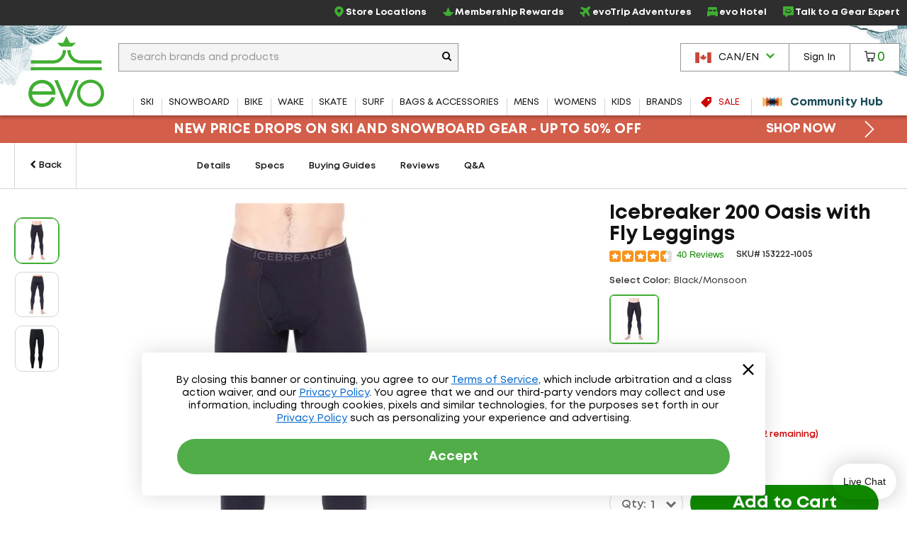

--- FILE ---
content_type: text/html; charset=utf-8
request_url: https://www.evo.com/en-ca/related-product/similar/6252149a-07fa-45b6-b883-76f4d3d4b1d9?ProductId=153222
body_size: 8
content:

<div class="related-products js-related-products" data-cy="relatedProducts">
    <h3 class="related-product-title">Similar Items</h3>
    <div class="js-related-products-container related-products-container">
        <div id="related-products-row" class="related-product-row">
                
<div class="product-thumb js-product-thumb larger-image-product-thumb" data-productid="242516" data-cnstrc-item-id="242516" data-cnstrc-item-name="evo Heavyweight Merino Wool Pants - Men&#x27;s" data-cnstrc-item-price="58.4900">
    <div class="product-thumb-details">
        <a href="/en-ca/long-underwear-bottoms/evo-heavyweight-merino-wool-pants" class="product-thumb-link js-product-thumb-details-link" data-track="h-242516" data-unique-id="fb726820-9c55-4847-9177-3067c60cbf74">
            <span class="product-thumb-image-wrapper js-product-thumb-link">
                <img src="https://images.evo.com/imgp/250/242516/1235877/evo-heavyweight-merino-wool-pants-men-s-m.jpg" class="product-thumb-image js-product-thumb-image" alt="evo Heavyweight Merino Wool Pants - Men's">
            </span>
            <span class="product-thumb-title">evo Heavyweight Merino Wool Pants - Men's</span>

            <div class="review-container review-component-CategorySnippet js-review-container" data-component="CategorySnippet" data-product-id="242516"></div>

            <span class="product-thumb-price">
                    <span class="">
                        C$58.49
                    </span>
                    <span class=""> - </span>
                <span class="">
                    C$134.95
                </span>
            </span>

        </a>
        
        
    </div>

        <span class="compare-section" aria-hidden="true" role="presentation">
            <label for="compare-box-a6ecff38-528d-43a2-ab28-b1687ee7b88e" class="compare-label" aria-hidden="true" title="Compare This Item Later">
                <input class="compare-cbx js-compare-cbx js-compare-product-fb726820-9c55-4847-9177-3067c60cbf74" type="checkbox" tabindex="-1" value="fb726820-9c55-4847-9177-3067c60cbf74" id="compare-box-a6ecff38-528d-43a2-ab28-b1687ee7b88e"/>
                <a class="js-compare-link" data-compare-url="/en-ca/compare">View Selections</a>
                <span>Compare</span>
                <span class="compare-validation-message">
                    <em>Please select at least one more item to compare.</em>
                </span>
            </label>
        </span>
</div>
                
<div class="product-thumb js-product-thumb larger-image-product-thumb" data-productid="242465" data-cnstrc-item-id="242465" data-cnstrc-item-name="evo Midweight Base Layer Pants - Men&#x27;s" data-cnstrc-item-price="40.0000">
    <div class="product-thumb-details">
        <a href="/en-ca/long-underwear-bottoms/evo-midweight-base-layer-pants" class="product-thumb-link js-product-thumb-details-link" data-track="h-242465" data-unique-id="27497a59-37b6-4cd5-a531-4f4b3dc3eb8e">
            <span class="product-thumb-image-wrapper js-product-thumb-link">
                <img src="https://images.evo.com/imgp/250/242465/1235856/evo-midweight-base-layer-pants-men-s-s.jpg" class="product-thumb-image js-product-thumb-image" alt="evo Midweight Base Layer Pants - Men's">
            </span>
            <span class="product-thumb-title">evo Midweight Base Layer Pants - Men's</span>

            <div class="review-container review-component-CategorySnippet js-review-container" data-component="CategorySnippet" data-product-id="242465"></div>

            <span class="product-thumb-price">
                    <span class="">
                        C$40.00
                    </span>
                    <span class=""> - </span>
                <span class="">
                    C$79.95
                </span>
            </span>

        </a>
        
        
    </div>

        <span class="compare-section" aria-hidden="true" role="presentation">
            <label for="compare-box-64c155da-fe33-408f-9e1f-5f497a212f68" class="compare-label" aria-hidden="true" title="Compare This Item Later">
                <input class="compare-cbx js-compare-cbx js-compare-product-27497a59-37b6-4cd5-a531-4f4b3dc3eb8e" type="checkbox" tabindex="-1" value="27497a59-37b6-4cd5-a531-4f4b3dc3eb8e" id="compare-box-64c155da-fe33-408f-9e1f-5f497a212f68"/>
                <a class="js-compare-link" data-compare-url="/en-ca/compare">View Selections</a>
                <span>Compare</span>
                <span class="compare-validation-message">
                    <em>Please select at least one more item to compare.</em>
                </span>
            </label>
        </span>
</div>
                
<div class="product-thumb js-product-thumb larger-image-product-thumb" data-productid="238466" data-cnstrc-item-id="238466" data-cnstrc-item-name="Icebreaker Merino 260 Vertex Leggings - Women&#x27;s" data-cnstrc-item-price="74.2700">
    <div class="product-thumb-details">
        <a href="/en-ca/long-underwear-bottoms/icebreaker-merino-260-vertex-leggings-womens-2" class="product-thumb-link js-product-thumb-details-link" data-track="h-238466" data-unique-id="d4a9017a-b6c8-430e-b804-571f9786bbe3">
            <span class="product-thumb-image-wrapper js-product-thumb-link">
                <img src="https://images.evo.com/imgp/250/238466/1050986/icebreaker-merino-260-vertex-leggings-women-s-.jpg" class="product-thumb-image js-product-thumb-image" alt="Icebreaker Merino 260 Vertex Leggings - Women's">
            </span>
            <span class="product-thumb-title">Icebreaker Merino 260 Vertex Leggings - Women's</span>

            <div class="review-container review-component-CategorySnippet js-review-container" data-component="CategorySnippet" data-product-id="238466"></div>

            <span class="product-thumb-price">
                <span class="">
                    C$74.27
                </span>
            </span>

        </a>
        
        
    </div>

        <span class="compare-section" aria-hidden="true" role="presentation">
            <label for="compare-box-e356b909-e37f-4112-8ca0-b8e6e7bc7ee0" class="compare-label" aria-hidden="true" title="Compare This Item Later">
                <input class="compare-cbx js-compare-cbx js-compare-product-d4a9017a-b6c8-430e-b804-571f9786bbe3" type="checkbox" tabindex="-1" value="d4a9017a-b6c8-430e-b804-571f9786bbe3" id="compare-box-e356b909-e37f-4112-8ca0-b8e6e7bc7ee0"/>
                <a class="js-compare-link" data-compare-url="/en-ca/compare">View Selections</a>
                <span>Compare</span>
                <span class="compare-validation-message">
                    <em>Please select at least one more item to compare.</em>
                </span>
            </label>
        </span>
</div>
                
<div class="product-thumb js-product-thumb larger-image-product-thumb" data-productid="210597" data-cnstrc-item-id="210597" data-cnstrc-item-name="Mons Royale Cascade Merino Flex 200 Leggings - Men&#x27;s" data-cnstrc-item-price="98.4700">
    <div class="product-thumb-details">
        <a href="/en-ca/long-underwear-bottoms/mons-royale-cascade-merino-flex-200-leggings" class="product-thumb-link js-product-thumb-details-link" data-track="h-210597" data-unique-id="559d1d42-74c8-4d06-b2d4-c31d24b9757b">
            <span class="product-thumb-image-wrapper js-product-thumb-link">
                <img src="https://images.evo.com/imgp/250/210597/1134060/mons-royale-cascade-merino-flex-200-leggings-men-s-.jpg" class="product-thumb-image js-product-thumb-image" alt="Mons Royale Cascade Merino Flex 200 Leggings - Men's">
            </span>
            <span class="product-thumb-title">Mons Royale Cascade Merino Flex 200 Leggings - Men's</span>

            <div class="review-container review-component-CategorySnippet js-review-container" data-component="CategorySnippet" data-product-id="210597"></div>

            <span class="product-thumb-price">
                    <span class="">
                        C$98.47
                    </span>
                    <span class=""> - </span>
                <span class="">
                    C$149.95
                </span>
            </span>

        </a>
        
        
    </div>

        <span class="compare-section" aria-hidden="true" role="presentation">
            <label for="compare-box-877595a0-eec3-41fd-bd61-e61e3133ebac" class="compare-label" aria-hidden="true" title="Compare This Item Later">
                <input class="compare-cbx js-compare-cbx js-compare-product-559d1d42-74c8-4d06-b2d4-c31d24b9757b" type="checkbox" tabindex="-1" value="559d1d42-74c8-4d06-b2d4-c31d24b9757b" id="compare-box-877595a0-eec3-41fd-bd61-e61e3133ebac"/>
                <a class="js-compare-link" data-compare-url="/en-ca/compare">View Selections</a>
                <span>Compare</span>
                <span class="compare-validation-message">
                    <em>Please select at least one more item to compare.</em>
                </span>
            </label>
        </span>
</div>
                
<div class="product-thumb js-product-thumb larger-image-product-thumb" data-productid="210595" data-cnstrc-item-id="210595" data-cnstrc-item-name="MONS ROYALE Cascade Merino Flex 200 3/4 Leggings - Men&#x27;s" data-cnstrc-item-price="62.5100">
    <div class="product-thumb-details">
        <a href="/en-ca/long-underwear-bottoms/mons-royale-cascade-merino-flex-200-34-leggings" class="product-thumb-link js-product-thumb-details-link" data-track="h-210595" data-unique-id="021b7e20-4eda-46d5-9709-ee4de9fdf572">
            <span class="product-thumb-image-wrapper js-product-thumb-link">
                <img src="https://images.evo.com/imgp/250/210595/1224072/mons-royale-cascade-merino-flex-200-3-4-leggings-men-s-.jpg" class="product-thumb-image js-product-thumb-image" alt="MONS ROYALE Cascade Merino Flex 200 3​/4 Leggings - Men's">
            </span>
            <span class="product-thumb-title">MONS ROYALE Cascade Merino Flex 200 3​/4 Leggings - Men's</span>

            <div class="review-container review-component-CategorySnippet js-review-container" data-component="CategorySnippet" data-product-id="210595"></div>

            <span class="product-thumb-price">
                    <span class="">
                        C$62.51
                    </span>
                    <span class=""> - </span>
                <span class="">
                    C$149.95
                </span>
            </span>

        </a>
        
        
    </div>

        <span class="compare-section" aria-hidden="true" role="presentation">
            <label for="compare-box-f37c6a7d-cd63-494d-acfc-e6c81482f927" class="compare-label" aria-hidden="true" title="Compare This Item Later">
                <input class="compare-cbx js-compare-cbx js-compare-product-021b7e20-4eda-46d5-9709-ee4de9fdf572" type="checkbox" tabindex="-1" value="021b7e20-4eda-46d5-9709-ee4de9fdf572" id="compare-box-f37c6a7d-cd63-494d-acfc-e6c81482f927"/>
                <a class="js-compare-link" data-compare-url="/en-ca/compare">View Selections</a>
                <span>Compare</span>
                <span class="compare-validation-message">
                    <em>Please select at least one more item to compare.</em>
                </span>
            </label>
        </span>
</div>
                
<div class="product-thumb js-product-thumb larger-image-product-thumb" data-productid="228224" data-cnstrc-item-id="228224" data-cnstrc-item-name="Oyuki Merino Pants - Men&#x27;s" data-cnstrc-item-price="70.9000">
    <div class="product-thumb-details">
        <a href="/en-ca/long-underwear-bottoms/oyuki-merino-pants" class="product-thumb-link js-product-thumb-details-link" data-track="h-228224" data-unique-id="6f05d766-deed-417a-936d-c48c6db74f2e">
            <span class="product-thumb-image-wrapper js-product-thumb-link">
                <img src="https://images.evo.com/imgp/250/228224/1116081/oyuki-merino-pants-men-s-l.jpg" class="product-thumb-image js-product-thumb-image" alt="Oyuki Merino Pants - Men's">
            </span>
            <span class="product-thumb-title">Oyuki Merino Pants - Men's</span>

            <div class="review-container review-component-CategorySnippet js-review-container" data-component="CategorySnippet" data-product-id="228224"></div>

            <span class="product-thumb-price">
                <span class="">
                    C$70.90
                </span>
            </span>

        </a>
        
        
    </div>

        <span class="compare-section" aria-hidden="true" role="presentation">
            <label for="compare-box-b44dc2fd-13ac-442f-b5c0-16936b4afda9" class="compare-label" aria-hidden="true" title="Compare This Item Later">
                <input class="compare-cbx js-compare-cbx js-compare-product-6f05d766-deed-417a-936d-c48c6db74f2e" type="checkbox" tabindex="-1" value="6f05d766-deed-417a-936d-c48c6db74f2e" id="compare-box-b44dc2fd-13ac-442f-b5c0-16936b4afda9"/>
                <a class="js-compare-link" data-compare-url="/en-ca/compare">View Selections</a>
                <span>Compare</span>
                <span class="compare-validation-message">
                    <em>Please select at least one more item to compare.</em>
                </span>
            </label>
        </span>
</div>
        </div>
        <a href="#pdp-related-packages" 
           id="related-product-anchor-link" 
           class="related-product-anchor-link hide">
            View More Packages <span class="icon-arrow-right-medium"></span>
        </a>
    </div>
</div>
<script type="text/javascript">

            window.dataLayerManager.pushImpressions([{"brand":"evo","category":"ALL/apparel/underwear/bottoms","name":"evo Heavyweight Merino Wool Pants - Men's","price":44.9900,"id":"242516","_uniqueId":"fb726820-9c55-4847-9177-3067c60cbf74"},{"brand":"evo","category":"ALL/apparel/underwear/bottoms","name":"evo Midweight Base Layer Pants - Men's","price":29.9900,"id":"242465","_uniqueId":"27497a59-37b6-4cd5-a531-4f4b3dc3eb8e"},{"brand":"Icebreaker","category":"ALL/apparel/underwear/bottoms","name":"Icebreaker Merino 260 Vertex Leggings - Women's","price":64.9900,"id":"238466","_uniqueId":"d4a9017a-b6c8-430e-b804-571f9786bbe3"},{"brand":"Mons Royale","category":"ALL/apparel/underwear/bottoms","name":"Mons Royale Cascade Merino Flex 200 Leggings - Men's","price":69.9900,"id":"210597","_uniqueId":"559d1d42-74c8-4d06-b2d4-c31d24b9757b"},{"brand":"Mons Royale","category":"ALL/apparel/underwear/bottoms","name":"MONS ROYALE Cascade Merino Flex 200 3/4 Leggings - Men's","price":49.9900,"id":"210595","_uniqueId":"021b7e20-4eda-46d5-9709-ee4de9fdf572"},{"brand":"Oyuki","category":"ALL/apparel/underwear/bottoms","name":"Oyuki Merino Pants - Men's","price":59.9900,"id":"228224","_uniqueId":"6f05d766-deed-417a-936d-c48c6db74f2e"}], 'Related Products - Similar', true);
        </script>